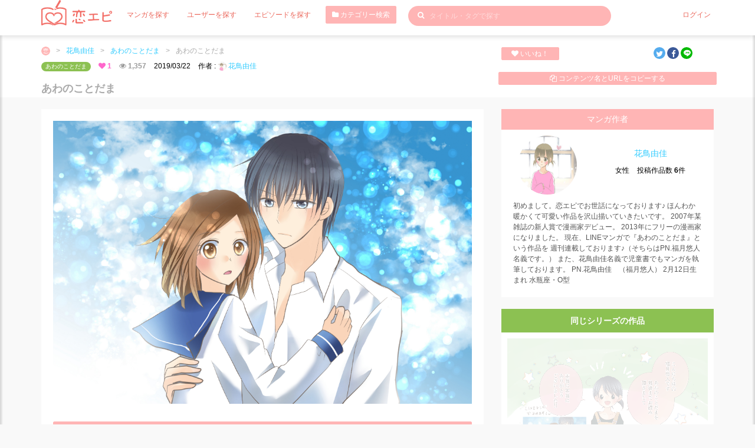

--- FILE ---
content_type: text/html; charset=UTF-8
request_url: https://love-episode.com/portfolio/detail/20190322130214-7f5b-1552438754
body_size: 7121
content:
<!DOCTYPE html>
<html lang="ja">
    
<head>
    <meta charset="UTF-8">
    <meta name="viewport" content="width=device-width,initial-scale=1.0,minimum-scale=1.0">
    

<title>あわのことだま | 花鳥由佳さんのポートフォリオ</title>    
<meta content="マンガ,恋エピ,クリエイター,ポートフォリオ,インディーズ,作品花鳥由佳,あわのことだま" name="keyword" />
<meta content="あわのことだまシリーズ あわのことだま 作者： 花鳥由佳さんのポートフォリオ作品です。" name="description" />



<link href="http://love-episode.com/portfolio/detail/20190322130214-7f5b-1552438754" rel="canonical" />
<meta name="p:domain_verify" content="51bcd92e56d992466c2442b28c4a5c3b"/>
<meta content="342430806549074" property="fb:app_id"  />
<meta content="恋エピ" property="og:site_name" />
<meta content="あわのことだま | 花鳥由佳さんのポートフォリオ" property="og:title" />
<meta content="あわのことだまシリーズ あわのことだま 作者： 花鳥由佳さんのポートフォリオ作品です。" property="og:description" />
<meta content="website" property="og:type" />
<meta content="https://love-episode.com/files/CPortfolioDetails/image/20190322//20190322130214-5c945e46b05de.jpg" property="og:image" />
<meta content="http://love-episode.com/portfolio/detail/20190322130214-7f5b-1552438754" property="og:url" />
<meta content="summary_large_image" name="twitter:card" />
<meta content="@koiepi001" name="twitter:site" />

<link rel="apple-touch-icon" type="image/png" href="/img/favicon_57.png" sizes="57x57" />
<link rel="apple-touch-icon" type="image/png" href="/img/favicon_60.png" sizes="60x60" />
<link rel="apple-touch-icon" type="image/png" href="/img/favicon_72.png" sizes="72x72" />
<link rel="apple-touch-icon" type="image/png" href="/img/favicon_76.png" sizes="76x76" />
<link rel="apple-touch-icon" type="image/png" href="/img/favicon_114.png" sizes="114x114" />
<link rel="apple-touch-icon" type="image/png" href="/img/favicon_120.png" sizes="120x120" />
<link rel="apple-touch-icon" type="image/png" href="/img/favicon_144.png" sizes="144x144" />
<link rel="apple-touch-icon" type="image/png" href="/img/favicon_152.png" sizes="152x152" />
<link rel="apple-touch-icon" type="image/png" href="/img/favicon_180.png" sizes="180x180" />
<link rel="icon" type="image/png" href="/img/favicon_16.png" sizes="16x16" />
<link rel="icon" type="image/png" href="/img/favicon_32.png" sizes="32x32" />
<link rel="icon" type="image/png" href="/img/favicon_96.png" sizes="96x96" />
<link rel="icon" type="image/png" href="/img/favicon_194.png" sizes="194x194" />
<link rel="icon" type="image/png" href="/img/favicon_192.png" sizes="192x192" />

<meta content="#00aba9" name="msapplication-TileColor" />
<meta content="" name="msapplication-TileImage" />
<meta content="#ffffff" name="theme-color" />


    <link rel='dns-prefetch' href='//fonts.googleapis.com' />
    <link rel='dns-prefetch' href='//s.w.org' />


    <!-- CSS -->


<link href="/front/assets/css/bootstrap.min.css" rel="stylesheet">

<!-- PLUGINS CSS-->
<link href="/front/assets/plugins/magnific-popup/magnific-popup.css" rel="stylesheet">
<link href="/front/assets/plugins/owl-carousel/owl.carousel.css" rel="stylesheet">
<link href="/front/assets/plugins/owl-carousel/owl.theme.css" rel="stylesheet">
<link href="/front/assets/plugins/owl-carousel/owl.transitions.css" rel="stylesheet">
<link href="/front/assets/plugins/toastr/toastr.css" rel="stylesheet">


<!-- MAIN CSS (REQUIRED ALL PAGE)-->
<!-- MAIN CSS (REQUIRED ALL PAGE)-->
<link href="/front/assets/plugins/font-awesome/css/font-awesome.min.css" rel="stylesheet">
<link href="/front/assets/css/common.css" rel="stylesheet">
<link href="/front/assets/css/style.css" rel="stylesheet">
<link href="/front/assets/css/style-responsive.css" rel="stylesheet">
<link href="/front/assets/css/sp.css" rel="stylesheet">

    <!-- JS -->
<script src="https://code.jquery.com/jquery-3.3.1.min.js" integrity="sha256-FgpCb/KJQlLNfOu91ta32o/NMZxltwRo8QtmkMRdAu8=" crossorigin="anonymous"></script>
<script src="https://stackpath.bootstrapcdn.com/bootstrap/4.1.1/js/bootstrap.min.js" integrity="sha384-smHYKdLADwkXOn1EmN1qk/HfnUcbVRZyYmZ4qpPea6sjB/pTJ0euyQp0Mk8ck+5T" crossorigin="anonymous"></script>
<script src="//love-episode.com/front/assets/js/lazysizes.min.js"></script>

<script src="//love-episode.com/front/assets/js/common.js"></script>
    <script>
  (function(i,s,o,g,r,a,m){i['GoogleAnalyticsObject']=r;i[r]=i[r]||function(){
  (i[r].q=i[r].q||[]).push(arguments)},i[r].l=1*new Date();a=s.createElement(o),
  m=s.getElementsByTagName(o)[0];a.async=1;a.src=g;m.parentNode.insertBefore(a,m)
  })(window,document,'script','//www.google-analytics.com/analytics.js','ga');
  ga('create', 'UA-122466524-1', 'auto');
  ga('send', 'pageview');
</script>
    <!-- ad -->
    <script async src="//pagead2.googlesyndication.com/pagead/js/adsbygoogle.js"></script>
    <script>
         (adsbygoogle = window.adsbygoogle || []).push({
              google_ad_client: "ca-pub-2679379171858981",
              enable_page_level_ads: true
         });
    </script>
    <!-- /ad -->
    </head>









    <body class="">
                <div class="wrapper">
            
<!-- header -->
<header>
    <div class="container">

        <!-- Begin primary navbar -->
        <nav class="navbar square" role="navigation">
            <!-- Brand and toggle get grouped for better mobile display -->
            <div class="navbar-header">
                <button type="button" class=""  id="right-user-panel">
                                            <img src="//love-episode.com/front/assets/img/avatar/avatar.jpg" class="avatar img-circle avatar25 mr5">
                                        
                </button>
                <button type="button" class=""  id="left-user-panel">
                    <span class="sr-only">Toggle navigation</span>
                    <span class="icon-bar"></span>
                    <span class="icon-bar"></span>
                    <span class="icon-bar"></span>
                </button>

                <a class="navbar-brand mr20" href="/">
                    <img src="//love-episode.com/img/common/logo-main-white.png" class="w120">
                </a>
            </div>

            <!-- Collect the nav links, forms, and other content for toggling -->
            <div class="collapse navbar-collapse" id="bs-example-navbar-collapse-2">
                <ul class="nav navbar-nav">
                    <li class="active p5">
                        <a href="/contents" class="mr20">マンガを探す</a>
                    </li>
                    <li class="active p5">
                        <a href="/user" class="mr20">ユーザーを探す</a>
                    </li>
                    <li class="active p5">
                        <a href="/episode" class="mr20">エピソードを探す</a>
                    </li>
                    <li class="active">
                        <button type="button" class="btn btn-danger btn-sm mr20 fs12" data-toggle="modal" data-target="#CategoryModal"><i class="fa fa-folder"></i> カテゴリー検索</button>
                    </li>
                </ul>

                
                                    <form action="/contents" method="get" class="navbar-form navbar-left notlogin" role="search">
                
                    <div class="form-group keywordFormBox">
                        <button type="submit" class="keywordBtn"><i class="fa fa-search"></i></button>
                        <input type="text" name="keyword" class="form-control keywordForm" placeholder="タイトル・タグで探す" value="">
                    </div>
                </form>


                                <ul class="nav navbar-nav navbar-right">
                    <li class="active p5">
                        <a href="/mypage/login">ログイン</a>
                    </li>
                </ul>                                
                                    
                    
            </div><!-- /.navbar-collapse -->
        </nav>
        <!-- End primary navbar -->
    </div>
</header>

<div class="box-left-user">
    <div class="inner-panel">
        <ul class="">
            <li class="bbDotted p10-0">
                <form action="/contents" method="get" class="">
                    <div class="form-group keywordFormBox">
                        <input type="text" name="keyword" class="form-control keywordForm2 fs18" placeholder="タイトル・タグで探す" value="">
                    </div>
                </form>
            </li>
            <li class="bbDotted p10-0">
                <button type="button" class="btn btn-danger btn-block btn-sm mr20 fs12" data-toggle="modal" data-target="#CategoryModal"><i class="fa fa-folder"></i> カテゴリー検索</button>
            </li>
            <li class="bbDotted p10-0">
                <a href="/contents" class="">マンガを探す</a>
            </li>
            <li class="bbDotted p10-0">
                <a href="/user" class="mr20">ユーザーを探す</a>
            </li>
            <li class="bbDotted p10-0">
                <a href="/episode">エピソードを探す</a>
            </li>
            <li class="bbDotted p10-0">
                <a href="/info/about">恋エピとは</a>
            </li>
            <li class="bbDotted p10-0">
                <a href="/blog/">恋エピ運営ブログ</a>
            </li>
            <li class="bbDotted p10-0">
                <a href="/info">運営会社</a>
            </li>
            <li class="bbDotted p10-0">
                <a href="/blog/help/contact">お問い合わせ</a>
            </li>
            <li class="bbDotted p10-0">
                <a href="/info/terms">利用規約</a>
            </li>
            <li class="bbDotted p10-0">
                <a href="/info/privacypolicy">プライバシーポリシー</a>
            </li>
            <li class="bbDotted p10-0">
                <a href="/blog/information/trouble">不具合の連絡</a>
            </li>
                        <!-- <li class="bbDotted p10-0">
                <a href="/blog/howtouse/postanepisode">エピソード投稿</a>
            </li>
            <li class="bbDotted p10-0">
                <a href="/blog/howtouse/kakitaiently">描きたい！エントリー</a>
            </li> -->
            <li class="bbDotted p10-0">
                <a href="/blog/howtouse/profilepageforcartoonist">プロフィールの使い方</a>
            </li>






        </ul>                                
    </div>
</div>




<div class="box-right-user">
    <div class="inner-panel">
        <ul class="">
            <li class="bbDotted p10-0">
                <a href="/mypage/login">ログイン</a>
            </li>
            <li class="bbDotted p10-0">
                <a href="/mypage/entry">会員登録(無料)</a>
            </li>

            <li class="bbDotted p10-0">
                <a href="/info/creator">マンガ家募集</a>
            </li>
            <li class="bbDotted p10-0">
                <a href="/info/episode">エピソード募集</a>
            </li>
            <li class="bbDotted p10-0">
                <a href="/blog/howtouse/becometomember">会員登録について</a>
            </li>
        </ul>                                
    </div>
</div>

                <div class="bgF mb20">
        <div class="container">

            <div class="row">
                <div class="col-sm-8 mt10">
                    <ul class="bredcrumb cl hidden-sm hidden-xs">
                        <li>
                            <a href="/">
                                <img src="//love-episode.com/img/common/logo-bread.png" class="avatar img-circle avatar15">
                            </a>
                        </li>
                                            
                            <li>></li>
                            <li>
                                <a href="/user/detail/meluru">
                                    花鳥由佳                                </a>
                            </li>
                                            
                                            
                            <li>></li>
                            <li>
                                <a href="/portfolio/series/1553227326-7f5b-1552438754">
                                    あわのことだま                                </a>
                            </li>
                                            
                        <li>></li>
                        <li>あわのことだま</li>
                    </ul>
                    <div class="mb20  hidden-sm hidden-xs">
                                            
                            <a href="/portfolio/series/1553227326-7f5b-1552438754" class="badge badge-success mr10 fs10 fwN">あわのことだま</a>
                                            

                        <span class="likeBox mr10"><i class="fa fa-heart"></i> 1</span>
                        <span class="viewsBox mr10"><i class="fa fa-eye"></i> 1,357</span>
                                                    <span class="mr10"> 2019/03/22</span><br class="hidden-lg hidden-md">
                        

                                            
                            <span class="mr10">作者 : 
                                <a href="/user/detail/meluru">
                                    <img data-src="//love-episode.com/files/MUsers/icon_image/20190322/md-20190322124750-5c945ae6b1671.jpg" class="lazyload  avatar img-circle avatar15">
                                    花鳥由佳                                </a>
                            </span>
                                            
                    </div>
                    <h1 class="pageTitle">あわのことだま</h1>
                </div>
                <div class="col-sm-4 mt20">
                    <div class="row">
                        <div class="col-xs-3 noPadding ml15 mr5">
                                                            <a href="/portfolio/detail/20190322130214-7f5b-1552438754/like" class="btn btn-danger btn-xs btn-block mb10 "><i class="fa fa-heart"></i> いいね！</a>
                                                    </div>
                        <div class="col-xs-3 noPadding mr5 ml5">
                        </div>
                        <div class="col-xs-5 noPadding text-center">
                            <div class="snsBox">
                                                        
                            <a href="https://twitter.com/intent/tweet?text=%E3%81%82%E3%82%8F%E3%81%AE%E3%81%93%E3%81%A8%E3%81%A0%E3%81%BE+%7C+%E8%8A%B1%E9%B3%A5%E7%94%B1%E4%BD%B3%E3%81%95%E3%82%93%E3%81%AE%E3%83%9D%E3%83%BC%E3%83%88%E3%83%95%E3%82%A9%E3%83%AA%E3%82%AA&url=http%3A%2F%2Flove-episode.com%2Fportfolio%2Fdetail%2F20190322130214-7f5b-1552438754" class="snsIcon sns-twitter" title="Twitterでシェア" onclick="javascript:window.open(this.href, '_blank', 'menubar=no,toolbar=no,resizable=yes,scrollbars=yes,height=400,width=600'); return false;">
                                <i class="fa fa-twitter"></i>
                            </a>
                            <a href="//www.facebook.com/sharer.php?src=bm&u=http%3A%2F%2Flove-episode.com%2Fportfolio%2Fdetail%2F20190322130214-7f5b-1552438754&t=%E3%81%82%E3%82%8F%E3%81%AE%E3%81%93%E3%81%A8%E3%81%A0%E3%81%BE+%7C+%E8%8A%B1%E9%B3%A5%E7%94%B1%E4%BD%B3%E3%81%95%E3%82%93%E3%81%AE%E3%83%9D%E3%83%BC%E3%83%88%E3%83%95%E3%82%A9%E3%83%AA%E3%82%AA" class="snsIcon sns-facebook" title="Facebookでシェア" onclick="javascript:window.open(this.href, '_blank', 'menubar=no,toolbar=no,resizable=yes,scrollbars=yes,height=800,width=600'); return false;">                            
                                <i class="fa fa-facebook"></i>
                            </a>
                            <a href="//line.me/R/msg/text/?あわのことだま | 花鳥由佳さんのポートフォリオ%0Ahttp://love-episode.com/portfolio/detail/20190322130214-7f5b-1552438754" target="_blank" title="LINEに送る" class="snsIcon sns-line">
                                <i class="fa-i-line"></i>
                            </a>
                            </div>
                        </div>
                        <div class="col-xs-12 p10">
                            <span class="copy_btn btn btn-block btn-danger btn-xs" data-clipboard-text="あわのことだま | 花鳥由佳さんのポートフォリオ http://love-episode.com/portfolio/detail/20190322130214-7f5b-1552438754"><i class="fa fa-copy"></i> コンテンツ名とURLをコピーする</span>
<script src="https://ajax.googleapis.com/ajax/libs/jquery/3.1.1/jquery.min.js"></script>
<!-- ↓クリップボード操作のために使用するjsを読み込む　( https://clipboardjs.com/ ) -->
<script src="https://cdn.jsdelivr.net/clipboard.js/1.5.13/clipboard.min.js"></script>
 
<script>
var clipboard = new Clipboard('.copy_btn');    //clipboard.min.jsが動作する要素をクラス名で指定
 
//クリックしたときの挙動
$(function(){
    $('.copy_btn').click(function(){
        $(this).addClass('btn-default');
        $(this).removeClass('btn-danger');
        $(this).text('コンテンツ名とURLをコピーしました');    //テキストの書き換え
    });
});
</script>                    
                            
                        </div>

                    </div>
                </div>
            </div>
        </div>
    </div>

    <div class="container mb20">
        <div class="row ">
            <div class="col-md-8">
                <div class="mb5 bgF p20">
                    <div class="row hidden-lg hidden-md">
                        <div class="col-sm-12 mb10">
                                                
                                <a href="/portfolio/series/1553227326-7f5b-1552438754" class="badge badge-success mr10 fs10 fwN">あわのことだま</a>
                                                

                            <span class="likeBox mr10"><i class="fa fa-heart"></i> 1</span>
                            <span class="viewsBox mr10"><i class="fa fa-eye"></i> 1,357</span>
                        </div>
                    </div>

                         
                        <img data-src="//love-episode.com/files/CPortfolioDetails/image/20190322/20190322130214-5c945e46b05de.jpg" class="lazyload mb20">                                            <div class="p10-0">
                                                            <a href="/portfolio/detail/20190322130214-7f5b-1552438754/like" class="btn btn-danger p10 btn-block mb10 "><i class="fa fa-heart"></i> いいね！</a>
                                                    </div>
                    
                    <div class="p10-0"><div class="row"><div class="col-md-4 col-sm-6 col-xs-6 flRsp"><a href="/portfolio/detail/20201002105808-7f5b-1552438754" class="btn btn-success btn-block">次の作品 <i class="glyphicon glyphicon-chevron-right"></i></a><div class="hidden-sm hidden-xs"><div class="contentsBox noBoxShadow">
    <a href="/portfolio/detail/20201002105808-7f5b-1552438754" class="mangaThumbBox">
                
                    <img data-src="//love-episode.com/files/CPortfolioDetails/image/20201002/20201002105808-5f76893007baa.jpg" class="lazyload">
                


    </a>
    <div class="contentsBoxIn ellipsis">
        <a href="/portfolio/detail//20201002105808-7f5b-1552438754" class="fs12 fwB dispBlock color0 mb10">あわのことだま後日談①</a>
        <div class="mb5">
            作者:
            <a  href="/user/detail/meluru">
                <img data-src="//love-episode.com/files/MUsers/icon_image/20190322/md-20190322124750-5c945ae6b1671.jpg" class="lazyload  avatar img-circle avatar15">
                花鳥由佳            </a>
        </div>
        <div class="row">
                        
                <div class="col-sm-12 mb5">
                    <a href="/portfolio/series/1553227326-7f5b-1552438754" class="badge badge-success dispBlock fs10 fwN">あわのことだま</a>
                </div>
                        <div class="col-sm-12 text-right">

                <span class="likeBox mr10"><i class="fa fa-heart"></i> 0</span>
                <span class="viewsBox mr10"><i class="fa fa-eye"></i> 938</span>
            </div>
        </div>
    </div>
</div>
</div></div></div></div>                    
                    

                    <p class="text-right fs14">
                        created by 
                        <a href="/user/detail/meluru">
                            <img data-src="//love-episode.com/files/MUsers/icon_image/20190322/md-20190322124750-5c945ae6b1671.jpg" class="lazyload  avatar img-circle avatar15">                            花鳥由佳                        </a>
                    </p>
                </div>

                            </div>
            <div class="col-md-4">
                <div class="mb20">
                    <h3 class="text-center bg-danger fs14 p10">マンガ作者</h3>
                    <div class="p1020 bgF">
                        <div class="row">
                            <div class="col-xs-5 text-center">
                                <a href="/user/detail/meluru">
                                    <img data-src="//love-episode.com/files/MUsers/icon_image/20190322/md-20190322124750-5c945ae6b1671.jpg" class="lazyload  avatar img-circle avatar100">                                </a>

                            </div>
                            <div class="col-xs-7 text-center">
                                <p class="mt20 fs14">
                                    <a href="/user/detail/meluru">
                                        花鳥由佳                                    </a>
                                </p>
                                <div class="mb5">
                                    <span class="mr10">女性</span>
                                    <span>投稿作品数 <b>6</b>件</span>
                                </div>
                                                            </div>
                        </div>

                        
                        <div class="mt10">
                            <p>初めまして。恋エピでお世話になっております♪
ほんわか暖かくて可愛い作品を沢山描いていきたいです。

2007年某雑誌の新人賞で漫画家デビュー。
2013年にフリーの漫画家になりました。

現在、LINEマンガで『あわのことだま』という作品を
週刊連載しております♪（そちらはPN.福月悠人名義です。）

また、花鳥由佳名義で児童書でもマンガを執筆しております。

PN.花鳥由佳　（福月悠人）
2月12日生まれ
水瓶座・O型
</p>
                        </div>
                    </div>
                </div>

                            
                    <div class="text-center mb20 hidden-sm hidden-xs">
                        <div class="the-box full mt20 no-border">
                            <div class="row">
                                <div class="col-sm-12">
                                    <div class="no-border bg-success p10">
                                        <div class="fwB fs14">同じシリーズの作品</div>
                                    </div>
                                </div>
                                                    
                                    <div class="col-sm-12 mb20 text-left">
                                        <div class="contentsBox noBoxShadow">
    <a href="/portfolio/detail/20201002105808-7f5b-1552438754" class="mangaThumbBox">
                
                    <img data-src="//love-episode.com/files/CPortfolioDetails/image/20201002/20201002105808-5f76893007baa.jpg" class="lazyload">
                


    </a>
    <div class="contentsBoxIn ellipsis">
        <a href="/portfolio/detail//20201002105808-7f5b-1552438754" class="fs12 fwB dispBlock color0 mb10">あわのことだま後日談①</a>
        <div class="mb5">
            作者:
            <a  href="/user/detail/meluru">
                <img data-src="//love-episode.com/files/MUsers/icon_image/20190322/md-20190322124750-5c945ae6b1671.jpg" class="lazyload  avatar img-circle avatar15">
                花鳥由佳            </a>
        </div>
        <div class="row">
                        
                <div class="col-sm-12 mb5">
                    <a href="/portfolio/series/1553227326-7f5b-1552438754" class="badge badge-success dispBlock fs10 fwN">あわのことだま</a>
                </div>
                        <div class="col-sm-12 text-right">

                <span class="likeBox mr10"><i class="fa fa-heart"></i> 0</span>
                <span class="viewsBox mr10"><i class="fa fa-eye"></i> 938</span>
            </div>
        </div>
    </div>
</div>
                                    </div>            
                                                    
                            </div>            
                        </div>
                    </div>
                            


                
                <!-- <div class="text-center mb20">
    <a href="/info/episode">
        <img src="//love-episode.com/img/common/banner_episode.png" class="w100P">
    </a>
</div>
<div class="text-center mb20">
    <a href="/info/creator">
        <img src="//love-episode.com/img/common/banner_creator.png" class="w100P">
    </a>
</div> -->


            </div>


        </div>
    </div>




            <!-- footer -->

        
            <footer>
                

            <div class="container">
                <div class="row">
                    <div class="col-sm-2 hidden-sm hidden-xs">
                        <ul>
                            <li><a href="/contents">マンガ検索</a></li>
                            <li><span class="pointer" data-toggle="modal" data-target="#CategoryModal">カテゴリー検索</span></li>
                            <li><a href="/user">ユーザー検索</a></li>
                            <li><a href="/episode">エピソード検索</a></li>
                        </ul>
                    </div>
                    <div class="col-sm-2 hidden-sm hidden-xs">
                        <ul>
                                                    <!-- <li><a href="/info/creator">マンガ家募集</a></li>
                            <li><a href="/info/episode">エピソード募集</a></li> -->
                                                        <li><a href="/mypage/entry">会員登録(無料)</a></li>
                            <li><a href="/mypage/login">会員ログイン</a></li>
                        </ul>
                    </div>
                    <div class="col-sm-2 hidden-sm hidden-xs">
                        <ul>
                            <li><a href="/info">運営会社</a></li>
                            <li><a href="/info/terms">利用規約</a></li>
                            <li><a href="/info/privacypolicy">プライバシーポリシー</a></li>
                            <li><a href="http://love-episode.com/media/">恋エピブログ</a></li>
                            <li><a href="http://love-episode.com/blog/">恋エピ運営ブログ</a></li>
                        </ul>
                    </div>
                    <div class="col-sm-2 hidden-sm hidden-xs">
                        <ul>
                            <li><a href="/blog/help/contact">お問い合わせ</a></li>
                            <li><a href="/blog/information/trouble">不具合の連絡</a></li>
                            <li><a href="/blog/howtouse/becometomember">会員登録について</a></li>
                                                        <!-- <li><a href="/blog/howtouse/postanepisode">エピソード投稿</a></li>
                            <li><a href="/blog/howtouse/kakitaiently">描きたい！エントリー</a></li> -->
                            <li><a href="/blog/howtouse/profilepageforcartoonist">プロフィールの使い方</a></li>
                        </ul>
                    </div>
                    <div class="col-sm-4 text-center">
                        <div class="mb20">
                            <img src="//love-episode.com/img/common/logo-landscape-white.png" class="w150">
                        </div>
                        <div class="snsBox mb10">
                            

                            <a href="https://www.instagram.com/koiepi_love_episode/" class="snsIcon sns-instagram" target="_blank">
                                <i class="fa fa-instagram"></i>
                            </a>

                            <a href="https://twitter.com/intent/tweet?url=http://love-episode.com/portfolio/detail/20190322130214-7f5b-1552438754" class="snsIcon sns-twitter" title="Twitterでシェア" onclick="javascript:window.open(this.href, '_blank', 'menubar=no,toolbar=no,resizable=yes,scrollbars=yes,height=400,width=600'); return false;">
                                <i class="fa fa-twitter"></i>
                            </a>

                            <a href="//www.facebook.com/sharer.php?src=bm&u=http://love-episode.com/portfolio/detail/20190322130214-7f5b-1552438754&t=あわのことだま | 花鳥由佳さんのポートフォリオ" class="snsIcon sns-facebook" title="Facebookでシェア" onclick="javascript:window.open(this.href, '_blank', 'menubar=no,toolbar=no,resizable=yes,scrollbars=yes,height=800,width=600'); return false;">                            
                                <i class="fa fa-facebook"></i>
                            </a>
                            <a href="//getpocket.com/edit?url=http://love-episode.com/portfolio/detail/20190322130214-7f5b-1552438754&title=あわのことだま | 花鳥由佳さんのポートフォリオ" target="_blank" title="Pocketに保存する" class="snsIcon sns-pocket">
                                <i class="fa-i-pocket"></i>
                            </a>
                            <a href="//line.me/R/msg/text/?あわのことだま | 花鳥由佳さんのポートフォリオ%0Ahttp://love-episode.com/portfolio/detail/20190322130214-7f5b-1552438754" target="_blank" title="LINEに送る" class="snsIcon sns-line">
                                <i class="fa-i-line"></i>
                            </a>
                        </div>
                    </div>
                </div>
            </div>
            <div class="copyright text-center">
                <span class="mr20 small fwB">本サイトに掲載されたマンガ・エピソード等、一切のコンテンツの無断使用・転載を禁止します。</span>
                <br class="hidden-lg hidden-md">
                <span>©2019 恋エピ ights Reserved.</span>
            </div>
        </footer>

    


            <!-- Category Modal -->
        <div class="modal fade" id="CategoryModal" tabindex="-1" role="dialog" aria-hidden="true">
            <div class="modal-dialog">
                <div class="modal-content modal-no-shadow modal-no-border">
                    <div class="modal-header bg-danger">
                        <button type="button" class="close" data-dismiss="modal" aria-hidden="true">&times;</button>
                        <p class="modal-title fs14">カテゴリー検索</p>
                    </div>
                    <div class="modal-body">
                                                <ul class="categoryTree">

                            <li class="tree1"><a href="/contents?category=胸キュン">胸キュン</a></li><li class="tree1"><a href="/contents?category=幸せ">幸せ</a></li><li class="tree1"><a href="/contents?category=ドキドキ">ドキドキ</a></li><li class="tree1"><a href="/contents?category=甘酸っぱい">甘酸っぱい</a></li><li class="tree1"><a href="/contents?category=切ない">切ない</a></li><li class="tree1"><a href="/contents?category=悲しい">悲しい</a></li><li class="tree1"><a href="/contents?category=ダメ男">ダメ男</a></li><li class="tree1"><a href="/contents?category=小ネタ">小ネタ</a></li><li class="tree1"><a href="/contents?category=おもしろ">おもしろ</a></li>                        </ul>
                    </div>
                </div>
            </div>
        </div>
    

            <!-- footer JS -->
<!-- MAIN JAVASRCIPT (REQUIRED ALL PAGE)-->
<script src="//love-episode.com/front/assets/js/jquery.js"></script>
<script src="//love-episode.com/front/assets/js/bootstrap.min.js"></script>
<!-- <script src="//love-episode.com/front/assets/plugins/retina/retina.min.js"></script> -->
<script src="//love-episode.com/front/assets/plugins/backstretch/jquery.backstretch.min.js"></script>
<script src="//love-episode.com/front/assets/plugins/magnific-popup/jquery.magnific-popup.min.js"></script>
<script src="//love-episode.com/front/assets/plugins/owl-carousel/owl.carousel.min.js"></script>
<script src="//love-episode.com/front/assets/plugins/mixitup/jquery.mixitup.js"></script>
<script src="//love-episode.com/front/assets/plugins/toastr/toastr.js"></script>
<script src="//love-episode.com/front/assets/js/apps.js"></script>
<script src="//love-episode.com/front/assets/js/toastr.js"></script>




        </div>
    </body>
</html>


--- FILE ---
content_type: text/html; charset=utf-8
request_url: https://www.google.com/recaptcha/api2/aframe
body_size: 266
content:
<!DOCTYPE HTML><html><head><meta http-equiv="content-type" content="text/html; charset=UTF-8"></head><body><script nonce="1T3YzYfLSJsHcx7-S-sSJg">/** Anti-fraud and anti-abuse applications only. See google.com/recaptcha */ try{var clients={'sodar':'https://pagead2.googlesyndication.com/pagead/sodar?'};window.addEventListener("message",function(a){try{if(a.source===window.parent){var b=JSON.parse(a.data);var c=clients[b['id']];if(c){var d=document.createElement('img');d.src=c+b['params']+'&rc='+(localStorage.getItem("rc::a")?sessionStorage.getItem("rc::b"):"");window.document.body.appendChild(d);sessionStorage.setItem("rc::e",parseInt(sessionStorage.getItem("rc::e")||0)+1);localStorage.setItem("rc::h",'1768997021875');}}}catch(b){}});window.parent.postMessage("_grecaptcha_ready", "*");}catch(b){}</script></body></html>

--- FILE ---
content_type: application/javascript
request_url: https://love-episode.com/front/assets/plugins/toastr/toastr.js
body_size: 2563
content:
/*
 * Toastr
 * Copyright 2012-2014 John Papa and Hans Fjällemark.
 * All Rights Reserved.
 * Use, reproduction, distribution, and modification of this code is subject to the terms and
 * conditions of the MIT license, available at http://www.opensource.org/licenses/mit-license.php
 *
 * Author: John Papa and Hans Fjällemark
 * ARIA Support: Greta Krafsig
 * Project: https://github.com/CodeSeven/toastr
 */
; (function (define) {
    define(['jquery'], function ($) {
        return (function () {
            var $container;
            var listener;
            var toastId = 0;
            var toastType = {
                error: 'error',
                info: 'info',
                success: 'success',
                warning: 'warning'
            };

            var toastr = {
                clear: clear,
                remove: remove,
                error: error,
                getContainer: getContainer,
                info: info,
                options: {},
                subscribe: subscribe,
                success: success,
                version: '2.0.3',
                warning: warning
            };

            return toastr;

            //#region Accessible Methods
            function error(message, title, optionsOverride) {
                return notify({
                    type: toastType.error,
                    iconClass: getOptions().iconClasses.error,
                    message: message,
                    optionsOverride: optionsOverride,
                    title: title
                });
            }

            function getContainer(options, create) {
                if (!options) { options = getOptions(); }
                $container = $('#' + options.containerId);
                if ($container.length) {
                    return $container;
                }
                if(create) {
                    $container = createContainer(options);
                }
                return $container;
            }

            function info(message, title, optionsOverride) {
                return notify({
                    type: toastType.info,
                    iconClass: getOptions().iconClasses.info,
                    message: message,
                    optionsOverride: optionsOverride,
                    title: title
                });
            }

            function subscribe(callback) {
                listener = callback;
            }

            function success(message, title, optionsOverride) {
                return notify({
                    type: toastType.success,
                    iconClass: getOptions().iconClasses.success,
                    message: message,
                    optionsOverride: optionsOverride,
                    title: title
                });
            }

            function warning(message, title, optionsOverride) {
                return notify({
                    type: toastType.warning,
                    iconClass: getOptions().iconClasses.warning,
                    message: message,
                    optionsOverride: optionsOverride,
                    title: title
                });
            }

            function clear($toastElement) {
                var options = getOptions();
                if (!$container) { getContainer(options); }
                if (!clearToast($toastElement, options)) {
                    clearContainer(options);
                }
            }

            function remove($toastElement) {
                var options = getOptions();
                if (!$container) { getContainer(options); }
                if ($toastElement && $(':focus', $toastElement).length === 0) {
                    removeToast($toastElement);
                    return;
                }
                if ($container.children().length) {
                    $container.remove();
                }
            }
            //#endregion

            //#region Internal Methods

            function clearContainer(options){
                var toastsToClear = $container.children();
                for (var i = toastsToClear.length - 1; i >= 0; i--) {
                    clearToast($(toastsToClear[i]), options);
                };
            }

            function clearToast($toastElement, options){
                if ($toastElement && $(':focus', $toastElement).length === 0) {
                    $toastElement[options.hideMethod]({
                        duration: options.hideDuration,
                        easing: options.hideEasing,
                        complete: function () { removeToast($toastElement); }
                    });
                    return true;
                }
                return false;
            }

            function createContainer(options) {
                $container = $('<div/>')
                    .attr('id', options.containerId)
                    .addClass(options.positionClass)
                    .attr('aria-live', 'polite')
                    .attr('role', 'alert');

                $container.appendTo($(options.target));
                return $container;
            }

            function getDefaults() {
                return {
                    tapToDismiss: true,
                    toastClass: 'toast',
                    containerId: 'toast-container',
                    debug: false,

                    showMethod: 'fadeIn', //fadeIn, slideDown, and show are built into jQuery
                    showDuration: 300,
                    showEasing: 'swing', //swing and linear are built into jQuery
                    onShown: undefined,
                    hideMethod: 'fadeOut',
                    hideDuration: 1000,
                    hideEasing: 'swing',
                    onHidden: undefined,

                    extendedTimeOut: 1000,
                    iconClasses: {
                        error: 'toast-error',
                        info: 'toast-info',
                        success: 'toast-success',
                        warning: 'toast-warning'
                    },
                    iconClass: 'toast-info',
                    positionClass: 'toast-top-right',
                    timeOut: 5000, // Set timeOut and extendedTimeout to 0 to make it sticky
                    titleClass: 'toast-title',
                    messageClass: 'toast-message',
                    target: 'body',
                    closeHtml: '<button>&times;</button>',
                    newestOnTop: true
                };
            }

            function publish(args) {
                if (!listener) { return; }
                listener(args);
            }

            function notify(map) {
                var options = getOptions(),
                    iconClass = map.iconClass || options.iconClass;

                if (typeof (map.optionsOverride) !== 'undefined') {
                    options = $.extend(options, map.optionsOverride);
                    iconClass = map.optionsOverride.iconClass || iconClass;
                }

                toastId++;

                $container = getContainer(options, true);
                var intervalId = null,
                    $toastElement = $('<div/>'),
                    $titleElement = $('<div/>'),
                    $messageElement = $('<div/>'),
                    $closeElement = $(options.closeHtml),
                    response = {
                        toastId: toastId,
                        state: 'visible',
                        startTime: new Date(),
                        options: options,
                        map: map
                    };

                if (map.iconClass) {
                    $toastElement.addClass(options.toastClass).addClass(iconClass);
                }

                if (map.title) {
                    $titleElement.append(map.title).addClass(options.titleClass);
                    $toastElement.append($titleElement);
                }

                if (map.message) {
                    $messageElement.append(map.message).addClass(options.messageClass);
                    $toastElement.append($messageElement);
                }

                if (options.closeButton) {
                    $closeElement.addClass('toast-close-button').attr("role", "button");
                    $toastElement.prepend($closeElement);
                }

                $toastElement.hide();
                if (options.newestOnTop) {
                    $container.prepend($toastElement);
                } else {
                    $container.append($toastElement);
                }


                $toastElement[options.showMethod](
                    { duration: options.showDuration, easing: options.showEasing, complete: options.onShown }
                );

                if (options.timeOut > 0) {
                    intervalId = setTimeout(hideToast, options.timeOut);
                }

                $toastElement.hover(stickAround, delayedHideToast);
                if (!options.onclick && options.tapToDismiss) {
                    $toastElement.click(hideToast);
                }

                if (options.closeButton && $closeElement) {
                    $closeElement.click(function (event) {
                        if( event.stopPropagation ) {
                            event.stopPropagation();
                        } else if( event.cancelBubble !== undefined && event.cancelBubble !== true ) {
                            event.cancelBubble = true;
                        }
                        hideToast(true);
                    });
                }

                if (options.onclick) {
                    $toastElement.click(function () {
                        options.onclick();
                        hideToast();
                    });
                }

                publish(response);

                if (options.debug && console) {
                    console.log(response);
                }

                return $toastElement;

                function hideToast(override) {
                    if ($(':focus', $toastElement).length && !override) {
                        return;
                    }
                    return $toastElement[options.hideMethod]({
                        duration: options.hideDuration,
                        easing: options.hideEasing,
                        complete: function () {
                            removeToast($toastElement);
                            if (options.onHidden && response.state !== 'hidden') {
                                options.onHidden();
                            }
                            response.state = 'hidden';
                            response.endTime = new Date();
                            publish(response);
                        }
                    });
                }

                function delayedHideToast() {
                    if (options.timeOut > 0 || options.extendedTimeOut > 0) {
                        intervalId = setTimeout(hideToast, options.extendedTimeOut);
                    }
                }

                function stickAround() {
                    clearTimeout(intervalId);
                    $toastElement.stop(true, true)[options.showMethod](
                        { duration: options.showDuration, easing: options.showEasing }
                    );
                }
            }

            function getOptions() {
                return $.extend({}, getDefaults(), toastr.options);
            }

            function removeToast($toastElement) {
                if (!$container) { $container = getContainer(); }
                if ($toastElement.is(':visible')) {
                    return;
                }
                $toastElement.remove();
                $toastElement = null;
                if ($container.children().length === 0) {
                    $container.remove();
                }
            }
            //#endregion

        })();
    });
}(typeof define === 'function' && define.amd ? define : function (deps, factory) {
    if (typeof module !== 'undefined' && module.exports) { //Node
        module.exports = factory(require('jquery'));
    } else {
        window['toastr'] = factory(window['jQuery']);
    }
}));